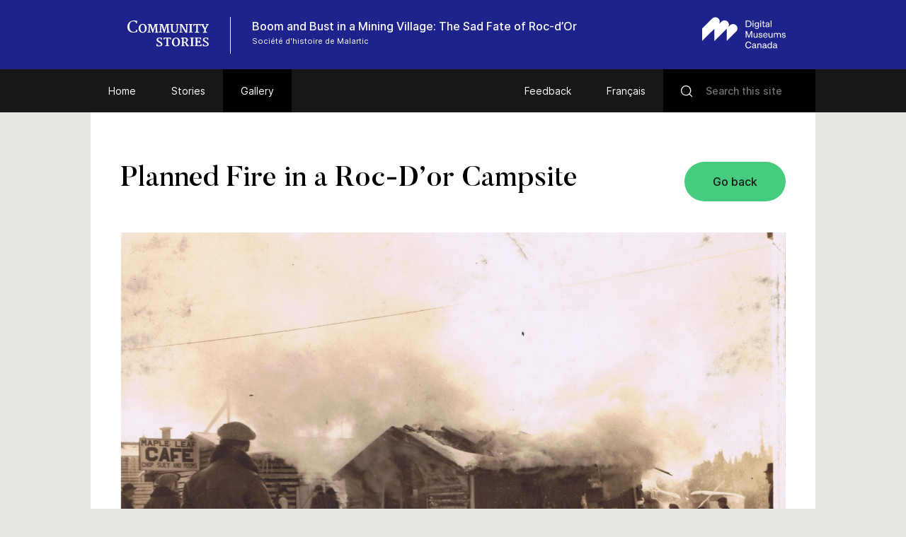

--- FILE ---
content_type: text/html; charset=UTF-8
request_url: https://www.communitystories.ca/v2/village-minier-roc-d-or_mining-village/gallery/incendie-volontaire-dun-campement-de-roc-dor/
body_size: 50614
content:
<!DOCTYPE html>
<html lang="en-US" class="no-js">
<head>
    <meta charset="UTF-8">
    <meta name="viewport" content="width=device-width">
    <link rel="profile" href="http://gmpg.org/xfn/11">
    <link rel="pingback" href="https://www.communitystories.ca/v2/village-minier-roc-d-or_mining-village/xmlrpc.php">

    <link rel="icon" type="image/png" sizes="36x36"  href="https://www.communitystories.ca/v2/village-minier-roc-d-or_mining-village/wp-content/themes/vmc/images/favicons/android-icon-36x36.png">
    <link rel="icon" type="image/png" sizes="48x48"  href="https://www.communitystories.ca/v2/village-minier-roc-d-or_mining-village/wp-content/themes/vmc/images/favicons/android-icon-48x48.png">
    <link rel="icon" type="image/png" sizes="72x72"  href="https://www.communitystories.ca/v2/village-minier-roc-d-or_mining-village/wp-content/themes/vmc/images/favicons/android-icon-72x72.png">
    <link rel="icon" type="image/png" sizes="96x96"  href="https://www.communitystories.ca/v2/village-minier-roc-d-or_mining-village/wp-content/themes/vmc/images/favicons/android-icon-96x96.png">
    <link rel="icon" type="image/png" sizes="144x144"  href="https://www.communitystories.ca/v2/village-minier-roc-d-or_mining-village/wp-content/themes/vmc/images/favicons/android-icon-144x144.png">
    <link rel="icon" type="image/png" sizes="192x192"  href="https://www.communitystories.ca/v2/village-minier-roc-d-or_mining-village/wp-content/themes/vmc/images/favicons/android-icon-192x192.png">
    <link rel="icon" type="image/png" sizes="256x256"  href="https://www.communitystories.ca/v2/village-minier-roc-d-or_mining-village/wp-content/themes/vmc/images/favicons/android-chrome-256x256.png">
    <link rel="apple-touch-icon" sizes="57x57" href="https://www.communitystories.ca/v2/village-minier-roc-d-or_mining-village/wp-content/themes/vmc/images/favicons/apple-icon-57x57.png">
    <link rel="apple-touch-icon" sizes="60x60" href="https://www.communitystories.ca/v2/village-minier-roc-d-or_mining-village/wp-content/themes/vmc/images/favicons/apple-icon-60x60.png">
    <link rel="apple-touch-icon" sizes="72x72" href="https://www.communitystories.ca/v2/village-minier-roc-d-or_mining-village/wp-content/themes/vmc/images/favicons/apple-icon-72x72.png">
    <link rel="apple-touch-icon" sizes="76x76" href="https://www.communitystories.ca/v2/village-minier-roc-d-or_mining-village/wp-content/themes/vmc/images/favicons/apple-icon-76x76.png">
    <link rel="apple-touch-icon" sizes="114x114" href="https://www.communitystories.ca/v2/village-minier-roc-d-or_mining-village/wp-content/themes/vmc/images/favicons/apple-icon-114x114.png">
    <link rel="apple-touch-icon" sizes="120x120" href="https://www.communitystories.ca/v2/village-minier-roc-d-or_mining-village/wp-content/themes/vmc/images/favicons/apple-icon-120x120.png">
    <link rel="apple-touch-icon" sizes="144x144" href="https://www.communitystories.ca/v2/village-minier-roc-d-or_mining-village/wp-content/themes/vmc/images/favicons/apple-icon-144x144.png">
    <link rel="apple-touch-icon" sizes="152x152" href="https://www.communitystories.ca/v2/village-minier-roc-d-or_mining-village/wp-content/themes/vmc/images/favicons/apple-icon-152x152.png">
    <link rel="apple-touch-icon" sizes="180x180" href="https://www.communitystories.ca/v2/village-minier-roc-d-or_mining-village/wp-content/themes/vmc/images/favicons/apple-icon-180x180.png">
    <link rel="icon" type="image/png" sizes="16x16" href="https://www.communitystories.ca/v2/village-minier-roc-d-or_mining-village/wp-content/themes/vmc/images/favicons/favicon-16x16.png">
    <link rel="icon" type="image/png" sizes="32x32" href="https://www.communitystories.ca/v2/village-minier-roc-d-or_mining-village/wp-content/themes/vmc/images/favicons/favicon-32x32.png">
    <link rel="icon" type="image/png" sizes="16x16" href="https://www.communitystories.ca/v2/village-minier-roc-d-or_mining-village/wp-content/themes/vmc/images/favicons/favicon-96x96.png">
    <meta name="msapplication-TileImage" content="https://www.communitystories.ca/v2/village-minier-roc-d-or_mining-village/wp-content/themes/vmc/images/favicons/ms-icon-70x70.png">
    <meta name="msapplication-TileImage" content="https://www.communitystories.ca/v2/village-minier-roc-d-or_mining-village/wp-content/themes/vmc/images/favicons/ms-icon-144x144.png">
    <meta name="msapplication-TileImage" content="https://www.communitystories.ca/v2/village-minier-roc-d-or_mining-village/wp-content/themes/vmc/images/favicons/ms-icon-150x150.png">
    <meta name="msapplication-TileImage" content="https://www.communitystories.ca/v2/village-minier-roc-d-or_mining-village/wp-content/themes/vmc/images/favicons/ms-icon-310x310.png">
    <link rel="manifest" href="https://www.communitystories.ca/v2/village-minier-roc-d-or_mining-village/wp-content/themes/vmc/images/favicons/manifest.json">
    <link rel="shortcut icon" href="https://www.communitystories.ca/v2/village-minier-roc-d-or_mining-village/wp-content/themes/vmc/images/favicons/favicon.ico" type="image/x-icon">
    <link rel="icon" href="https://www.communitystories.ca/v2/village-minier-roc-d-or_mining-village/wp-content/themes/vmc/images/favicons/favicon.ico" type="image/x-icon">

    <!--[if lt IE 9]>
    <script src="https://www.communitystories.ca/v2/village-minier-roc-d-or_mining-village/wp-content/themes/vmc/js/html5.js"></script>
    <![endif]-->
    <script>(function(){document.documentElement.className='js'})();</script>
    <script type="text/javascript">
        document.createElement('video');document.createElement('audio');document.createElement('track');
    </script>
    <noscript>
        <style type="text/css">
            #galerie {display:block !important;}
            #galerie .isotope {float:left !important;}
            #btn-goback {display:none !important;}
        </style>
    </noscript>
    <meta name='robots' content='index, follow, max-image-preview:large, max-snippet:-1, max-video-preview:-1' />
<link rel="alternate" hreflang="en" href="https://www.communitystories.ca/v2/village-minier-roc-d-or_mining-village/gallery/incendie-volontaire-dun-campement-de-roc-dor/" />
<link rel="alternate" hreflang="fr" href="https://www.histoiresdecheznous.ca/v2/village-minier-roc-d-or_mining-village/galerie/incendie-volontaire-dun-campement-de-roc-dor/" />
<link rel="alternate" hreflang="x-default" href="https://www.communitystories.ca/v2/village-minier-roc-d-or_mining-village/gallery/incendie-volontaire-dun-campement-de-roc-dor/" />

	<!-- This site is optimized with the Yoast SEO plugin v21.4 - https://yoast.com/wordpress/plugins/seo/ -->
	<title>Planned Fire in a Roc-D&#039;or Campsite | Boom and Bust in a Mining Village: The Sad Fate of Roc-d’Or</title>
	<link rel="canonical" href="https://www.communitystories.ca/v2/village-minier-roc-d-or_mining-village/gallery/incendie-volontaire-dun-campement-de-roc-dor/" />
	<meta property="og:locale" content="en_US" />
	<meta property="og:type" content="article" />
	<meta property="og:title" content="Planned Fire in a Roc-D&#039;or Campsite | Boom and Bust in a Mining Village: The Sad Fate of Roc-d’Or" />
	<meta property="og:description" content="Usually, bulldozers would destroy buildings that could not be moved to Malartic. Sometimes, obstacles prevented machinery from getting close enough. The building would be burned to the ground. [&hellip;]" />
	<meta property="og:url" content="https://www.communitystories.ca/v2/village-minier-roc-d-or_mining-village/gallery/incendie-volontaire-dun-campement-de-roc-dor/" />
	<meta property="og:site_name" content="Boom and Bust in a Mining Village: The Sad Fate of Roc-d’Or" />
	<meta property="article:modified_time" content="2021-01-08T12:31:44+00:00" />
	<meta property="og:image" content="https://www.communitystories.ca/v2/village-minier-roc-d-or_mining-village/wp-content/uploads/sites/117/2020/01/17.3.-banq-fond-affaire-munic-scaled.jpg" />
	<meta property="og:image:width" content="2560" />
	<meta property="og:image:height" content="1514" />
	<meta property="og:image:type" content="image/jpeg" />
	<meta name="twitter:card" content="summary_large_image" />
	<script type="application/ld+json" class="yoast-schema-graph">{"@context":"https://schema.org","@graph":[{"@type":"WebPage","@id":"https://www.communitystories.ca/v2/village-minier-roc-d-or_mining-village/gallery/incendie-volontaire-dun-campement-de-roc-dor/","url":"https://www.communitystories.ca/v2/village-minier-roc-d-or_mining-village/gallery/incendie-volontaire-dun-campement-de-roc-dor/","name":"Planned Fire in a Roc-D'or Campsite | Boom and Bust in a Mining Village: The Sad Fate of Roc-d’Or","isPartOf":{"@id":"https://www.communitystories.ca/v2/village-minier-roc-d-or_mining-village/#website"},"primaryImageOfPage":{"@id":"https://www.communitystories.ca/v2/village-minier-roc-d-or_mining-village/gallery/incendie-volontaire-dun-campement-de-roc-dor/#primaryimage"},"image":{"@id":"https://www.communitystories.ca/v2/village-minier-roc-d-or_mining-village/gallery/incendie-volontaire-dun-campement-de-roc-dor/#primaryimage"},"thumbnailUrl":"https://www.communitystories.ca/v2/village-minier-roc-d-or_mining-village/wp-content/uploads/sites/117/2020/01/17.3.-banq-fond-affaire-munic-scaled.jpg","datePublished":"2020-10-21T19:16:07+00:00","dateModified":"2021-01-08T12:31:44+00:00","breadcrumb":{"@id":"https://www.communitystories.ca/v2/village-minier-roc-d-or_mining-village/gallery/incendie-volontaire-dun-campement-de-roc-dor/#breadcrumb"},"inLanguage":"en-US","potentialAction":[{"@type":"ReadAction","target":["https://www.communitystories.ca/v2/village-minier-roc-d-or_mining-village/gallery/incendie-volontaire-dun-campement-de-roc-dor/"]}]},{"@type":"ImageObject","inLanguage":"en-US","@id":"https://www.communitystories.ca/v2/village-minier-roc-d-or_mining-village/gallery/incendie-volontaire-dun-campement-de-roc-dor/#primaryimage","url":"https://www.communitystories.ca/v2/village-minier-roc-d-or_mining-village/wp-content/uploads/sites/117/2020/01/17.3.-banq-fond-affaire-munic-scaled.jpg","contentUrl":"https://www.communitystories.ca/v2/village-minier-roc-d-or_mining-village/wp-content/uploads/sites/117/2020/01/17.3.-banq-fond-affaire-munic-scaled.jpg","width":2560,"height":1514,"caption":"Incendie volontaire d'un campement de Roc-d'Or- BAnQ, Fonds ministère des Affaires municipales"},{"@type":"BreadcrumbList","@id":"https://www.communitystories.ca/v2/village-minier-roc-d-or_mining-village/gallery/incendie-volontaire-dun-campement-de-roc-dor/#breadcrumb","itemListElement":[{"@type":"ListItem","position":1,"name":"Home","item":"https://www.communitystories.ca/v2/village-minier-roc-d-or_mining-village/"},{"@type":"ListItem","position":2,"name":"Gallery","item":"https://www.communitystories.ca/v2/village-minier-roc-d-or_mining-village/gallery/"},{"@type":"ListItem","position":3,"name":"Planned Fire in a Roc-D&#8217;or Campsite"}]},{"@type":"WebSite","@id":"https://www.communitystories.ca/v2/village-minier-roc-d-or_mining-village/#website","url":"https://www.communitystories.ca/v2/village-minier-roc-d-or_mining-village/","name":"Boom and Bust in a Mining Village: The Sad Fate of Roc-d’Or","description":"Just another CMCC-VMC Sites site","potentialAction":[{"@type":"SearchAction","target":{"@type":"EntryPoint","urlTemplate":"https://www.communitystories.ca/v2/village-minier-roc-d-or_mining-village/?s={search_term_string}"},"query-input":"required name=search_term_string"}],"inLanguage":"en-US"}]}</script>
	<!-- / Yoast SEO plugin. -->


<link rel='dns-prefetch' href='//ajax.googleapis.com' />
<link rel='dns-prefetch' href='//cdnjs.cloudflare.com' />
		<!-- This site uses the Google Analytics by MonsterInsights plugin v8.20.1 - Using Analytics tracking - https://www.monsterinsights.com/ -->
							<script src="//www.googletagmanager.com/gtag/js?id=G-77S97Z78MG"  data-cfasync="false" data-wpfc-render="false" type="text/javascript" async></script>
			<script data-cfasync="false" data-wpfc-render="false" type="text/javascript">
				var mi_version = '8.20.1';
				var mi_track_user = true;
				var mi_no_track_reason = '';
				
								var disableStrs = [
										'ga-disable-G-77S97Z78MG',
									];

				/* Function to detect opted out users */
				function __gtagTrackerIsOptedOut() {
					for (var index = 0; index < disableStrs.length; index++) {
						if (document.cookie.indexOf(disableStrs[index] + '=true') > -1) {
							return true;
						}
					}

					return false;
				}

				/* Disable tracking if the opt-out cookie exists. */
				if (__gtagTrackerIsOptedOut()) {
					for (var index = 0; index < disableStrs.length; index++) {
						window[disableStrs[index]] = true;
					}
				}

				/* Opt-out function */
				function __gtagTrackerOptout() {
					for (var index = 0; index < disableStrs.length; index++) {
						document.cookie = disableStrs[index] + '=true; expires=Thu, 31 Dec 2099 23:59:59 UTC; path=/';
						window[disableStrs[index]] = true;
					}
				}

				if ('undefined' === typeof gaOptout) {
					function gaOptout() {
						__gtagTrackerOptout();
					}
				}
								window.dataLayer = window.dataLayer || [];

				window.MonsterInsightsDualTracker = {
					helpers: {},
					trackers: {},
				};
				if (mi_track_user) {
					function __gtagDataLayer() {
						dataLayer.push(arguments);
					}

					function __gtagTracker(type, name, parameters) {
						if (!parameters) {
							parameters = {};
						}

						if (parameters.send_to) {
							__gtagDataLayer.apply(null, arguments);
							return;
						}

						if (type === 'event') {
														parameters.send_to = monsterinsights_frontend.v4_id;
							var hookName = name;
							if (typeof parameters['event_category'] !== 'undefined') {
								hookName = parameters['event_category'] + ':' + name;
							}

							if (typeof MonsterInsightsDualTracker.trackers[hookName] !== 'undefined') {
								MonsterInsightsDualTracker.trackers[hookName](parameters);
							} else {
								__gtagDataLayer('event', name, parameters);
							}
							
						} else {
							__gtagDataLayer.apply(null, arguments);
						}
					}

					__gtagTracker('js', new Date());
					__gtagTracker('set', {
						'developer_id.dZGIzZG': true,
											});
										__gtagTracker('config', 'G-77S97Z78MG', {"forceSSL":"true"} );
															window.gtag = __gtagTracker;										(function () {
						/* https://developers.google.com/analytics/devguides/collection/analyticsjs/ */
						/* ga and __gaTracker compatibility shim. */
						var noopfn = function () {
							return null;
						};
						var newtracker = function () {
							return new Tracker();
						};
						var Tracker = function () {
							return null;
						};
						var p = Tracker.prototype;
						p.get = noopfn;
						p.set = noopfn;
						p.send = function () {
							var args = Array.prototype.slice.call(arguments);
							args.unshift('send');
							__gaTracker.apply(null, args);
						};
						var __gaTracker = function () {
							var len = arguments.length;
							if (len === 0) {
								return;
							}
							var f = arguments[len - 1];
							if (typeof f !== 'object' || f === null || typeof f.hitCallback !== 'function') {
								if ('send' === arguments[0]) {
									var hitConverted, hitObject = false, action;
									if ('event' === arguments[1]) {
										if ('undefined' !== typeof arguments[3]) {
											hitObject = {
												'eventAction': arguments[3],
												'eventCategory': arguments[2],
												'eventLabel': arguments[4],
												'value': arguments[5] ? arguments[5] : 1,
											}
										}
									}
									if ('pageview' === arguments[1]) {
										if ('undefined' !== typeof arguments[2]) {
											hitObject = {
												'eventAction': 'page_view',
												'page_path': arguments[2],
											}
										}
									}
									if (typeof arguments[2] === 'object') {
										hitObject = arguments[2];
									}
									if (typeof arguments[5] === 'object') {
										Object.assign(hitObject, arguments[5]);
									}
									if ('undefined' !== typeof arguments[1].hitType) {
										hitObject = arguments[1];
										if ('pageview' === hitObject.hitType) {
											hitObject.eventAction = 'page_view';
										}
									}
									if (hitObject) {
										action = 'timing' === arguments[1].hitType ? 'timing_complete' : hitObject.eventAction;
										hitConverted = mapArgs(hitObject);
										__gtagTracker('event', action, hitConverted);
									}
								}
								return;
							}

							function mapArgs(args) {
								var arg, hit = {};
								var gaMap = {
									'eventCategory': 'event_category',
									'eventAction': 'event_action',
									'eventLabel': 'event_label',
									'eventValue': 'event_value',
									'nonInteraction': 'non_interaction',
									'timingCategory': 'event_category',
									'timingVar': 'name',
									'timingValue': 'value',
									'timingLabel': 'event_label',
									'page': 'page_path',
									'location': 'page_location',
									'title': 'page_title',
								};
								for (arg in args) {
																		if (!(!args.hasOwnProperty(arg) || !gaMap.hasOwnProperty(arg))) {
										hit[gaMap[arg]] = args[arg];
									} else {
										hit[arg] = args[arg];
									}
								}
								return hit;
							}

							try {
								f.hitCallback();
							} catch (ex) {
							}
						};
						__gaTracker.create = newtracker;
						__gaTracker.getByName = newtracker;
						__gaTracker.getAll = function () {
							return [];
						};
						__gaTracker.remove = noopfn;
						__gaTracker.loaded = true;
						window['__gaTracker'] = __gaTracker;
					})();
									} else {
										console.log("");
					(function () {
						function __gtagTracker() {
							return null;
						}

						window['__gtagTracker'] = __gtagTracker;
						window['gtag'] = __gtagTracker;
					})();
									}
			</script>
				<!-- / Google Analytics by MonsterInsights -->
		<script type="text/javascript">
/* <![CDATA[ */
window._wpemojiSettings = {"baseUrl":"https:\/\/s.w.org\/images\/core\/emoji\/15.0.3\/72x72\/","ext":".png","svgUrl":"https:\/\/s.w.org\/images\/core\/emoji\/15.0.3\/svg\/","svgExt":".svg","source":{"concatemoji":"https:\/\/www.communitystories.ca\/v2\/village-minier-roc-d-or_mining-village\/wp-includes\/js\/wp-emoji-release.min.js?ver=6.5.5"}};
/*! This file is auto-generated */
!function(i,n){var o,s,e;function c(e){try{var t={supportTests:e,timestamp:(new Date).valueOf()};sessionStorage.setItem(o,JSON.stringify(t))}catch(e){}}function p(e,t,n){e.clearRect(0,0,e.canvas.width,e.canvas.height),e.fillText(t,0,0);var t=new Uint32Array(e.getImageData(0,0,e.canvas.width,e.canvas.height).data),r=(e.clearRect(0,0,e.canvas.width,e.canvas.height),e.fillText(n,0,0),new Uint32Array(e.getImageData(0,0,e.canvas.width,e.canvas.height).data));return t.every(function(e,t){return e===r[t]})}function u(e,t,n){switch(t){case"flag":return n(e,"\ud83c\udff3\ufe0f\u200d\u26a7\ufe0f","\ud83c\udff3\ufe0f\u200b\u26a7\ufe0f")?!1:!n(e,"\ud83c\uddfa\ud83c\uddf3","\ud83c\uddfa\u200b\ud83c\uddf3")&&!n(e,"\ud83c\udff4\udb40\udc67\udb40\udc62\udb40\udc65\udb40\udc6e\udb40\udc67\udb40\udc7f","\ud83c\udff4\u200b\udb40\udc67\u200b\udb40\udc62\u200b\udb40\udc65\u200b\udb40\udc6e\u200b\udb40\udc67\u200b\udb40\udc7f");case"emoji":return!n(e,"\ud83d\udc26\u200d\u2b1b","\ud83d\udc26\u200b\u2b1b")}return!1}function f(e,t,n){var r="undefined"!=typeof WorkerGlobalScope&&self instanceof WorkerGlobalScope?new OffscreenCanvas(300,150):i.createElement("canvas"),a=r.getContext("2d",{willReadFrequently:!0}),o=(a.textBaseline="top",a.font="600 32px Arial",{});return e.forEach(function(e){o[e]=t(a,e,n)}),o}function t(e){var t=i.createElement("script");t.src=e,t.defer=!0,i.head.appendChild(t)}"undefined"!=typeof Promise&&(o="wpEmojiSettingsSupports",s=["flag","emoji"],n.supports={everything:!0,everythingExceptFlag:!0},e=new Promise(function(e){i.addEventListener("DOMContentLoaded",e,{once:!0})}),new Promise(function(t){var n=function(){try{var e=JSON.parse(sessionStorage.getItem(o));if("object"==typeof e&&"number"==typeof e.timestamp&&(new Date).valueOf()<e.timestamp+604800&&"object"==typeof e.supportTests)return e.supportTests}catch(e){}return null}();if(!n){if("undefined"!=typeof Worker&&"undefined"!=typeof OffscreenCanvas&&"undefined"!=typeof URL&&URL.createObjectURL&&"undefined"!=typeof Blob)try{var e="postMessage("+f.toString()+"("+[JSON.stringify(s),u.toString(),p.toString()].join(",")+"));",r=new Blob([e],{type:"text/javascript"}),a=new Worker(URL.createObjectURL(r),{name:"wpTestEmojiSupports"});return void(a.onmessage=function(e){c(n=e.data),a.terminate(),t(n)})}catch(e){}c(n=f(s,u,p))}t(n)}).then(function(e){for(var t in e)n.supports[t]=e[t],n.supports.everything=n.supports.everything&&n.supports[t],"flag"!==t&&(n.supports.everythingExceptFlag=n.supports.everythingExceptFlag&&n.supports[t]);n.supports.everythingExceptFlag=n.supports.everythingExceptFlag&&!n.supports.flag,n.DOMReady=!1,n.readyCallback=function(){n.DOMReady=!0}}).then(function(){return e}).then(function(){var e;n.supports.everything||(n.readyCallback(),(e=n.source||{}).concatemoji?t(e.concatemoji):e.wpemoji&&e.twemoji&&(t(e.twemoji),t(e.wpemoji)))}))}((window,document),window._wpemojiSettings);
/* ]]> */
</script>
<style id='wp-emoji-styles-inline-css' type='text/css'>

	img.wp-smiley, img.emoji {
		display: inline !important;
		border: none !important;
		box-shadow: none !important;
		height: 1em !important;
		width: 1em !important;
		margin: 0 0.07em !important;
		vertical-align: -0.1em !important;
		background: none !important;
		padding: 0 !important;
	}
</style>
<link rel='stylesheet' id='wp-block-library-css' href='https://www.communitystories.ca/v2/village-minier-roc-d-or_mining-village/wp-includes/css/dist/block-library/style.min.css?ver=6.5.5' type='text/css' media='all' />
<style id='classic-theme-styles-inline-css' type='text/css'>
/*! This file is auto-generated */
.wp-block-button__link{color:#fff;background-color:#32373c;border-radius:9999px;box-shadow:none;text-decoration:none;padding:calc(.667em + 2px) calc(1.333em + 2px);font-size:1.125em}.wp-block-file__button{background:#32373c;color:#fff;text-decoration:none}
</style>
<style id='global-styles-inline-css' type='text/css'>
body{--wp--preset--color--black: #000000;--wp--preset--color--cyan-bluish-gray: #abb8c3;--wp--preset--color--white: #ffffff;--wp--preset--color--pale-pink: #f78da7;--wp--preset--color--vivid-red: #cf2e2e;--wp--preset--color--luminous-vivid-orange: #ff6900;--wp--preset--color--luminous-vivid-amber: #fcb900;--wp--preset--color--light-green-cyan: #7bdcb5;--wp--preset--color--vivid-green-cyan: #00d084;--wp--preset--color--pale-cyan-blue: #8ed1fc;--wp--preset--color--vivid-cyan-blue: #0693e3;--wp--preset--color--vivid-purple: #9b51e0;--wp--preset--gradient--vivid-cyan-blue-to-vivid-purple: linear-gradient(135deg,rgba(6,147,227,1) 0%,rgb(155,81,224) 100%);--wp--preset--gradient--light-green-cyan-to-vivid-green-cyan: linear-gradient(135deg,rgb(122,220,180) 0%,rgb(0,208,130) 100%);--wp--preset--gradient--luminous-vivid-amber-to-luminous-vivid-orange: linear-gradient(135deg,rgba(252,185,0,1) 0%,rgba(255,105,0,1) 100%);--wp--preset--gradient--luminous-vivid-orange-to-vivid-red: linear-gradient(135deg,rgba(255,105,0,1) 0%,rgb(207,46,46) 100%);--wp--preset--gradient--very-light-gray-to-cyan-bluish-gray: linear-gradient(135deg,rgb(238,238,238) 0%,rgb(169,184,195) 100%);--wp--preset--gradient--cool-to-warm-spectrum: linear-gradient(135deg,rgb(74,234,220) 0%,rgb(151,120,209) 20%,rgb(207,42,186) 40%,rgb(238,44,130) 60%,rgb(251,105,98) 80%,rgb(254,248,76) 100%);--wp--preset--gradient--blush-light-purple: linear-gradient(135deg,rgb(255,206,236) 0%,rgb(152,150,240) 100%);--wp--preset--gradient--blush-bordeaux: linear-gradient(135deg,rgb(254,205,165) 0%,rgb(254,45,45) 50%,rgb(107,0,62) 100%);--wp--preset--gradient--luminous-dusk: linear-gradient(135deg,rgb(255,203,112) 0%,rgb(199,81,192) 50%,rgb(65,88,208) 100%);--wp--preset--gradient--pale-ocean: linear-gradient(135deg,rgb(255,245,203) 0%,rgb(182,227,212) 50%,rgb(51,167,181) 100%);--wp--preset--gradient--electric-grass: linear-gradient(135deg,rgb(202,248,128) 0%,rgb(113,206,126) 100%);--wp--preset--gradient--midnight: linear-gradient(135deg,rgb(2,3,129) 0%,rgb(40,116,252) 100%);--wp--preset--font-size--small: 13px;--wp--preset--font-size--medium: 20px;--wp--preset--font-size--large: 36px;--wp--preset--font-size--x-large: 42px;--wp--preset--spacing--20: 0.44rem;--wp--preset--spacing--30: 0.67rem;--wp--preset--spacing--40: 1rem;--wp--preset--spacing--50: 1.5rem;--wp--preset--spacing--60: 2.25rem;--wp--preset--spacing--70: 3.38rem;--wp--preset--spacing--80: 5.06rem;--wp--preset--shadow--natural: 6px 6px 9px rgba(0, 0, 0, 0.2);--wp--preset--shadow--deep: 12px 12px 50px rgba(0, 0, 0, 0.4);--wp--preset--shadow--sharp: 6px 6px 0px rgba(0, 0, 0, 0.2);--wp--preset--shadow--outlined: 6px 6px 0px -3px rgba(255, 255, 255, 1), 6px 6px rgba(0, 0, 0, 1);--wp--preset--shadow--crisp: 6px 6px 0px rgba(0, 0, 0, 1);}:where(.is-layout-flex){gap: 0.5em;}:where(.is-layout-grid){gap: 0.5em;}body .is-layout-flex{display: flex;}body .is-layout-flex{flex-wrap: wrap;align-items: center;}body .is-layout-flex > *{margin: 0;}body .is-layout-grid{display: grid;}body .is-layout-grid > *{margin: 0;}:where(.wp-block-columns.is-layout-flex){gap: 2em;}:where(.wp-block-columns.is-layout-grid){gap: 2em;}:where(.wp-block-post-template.is-layout-flex){gap: 1.25em;}:where(.wp-block-post-template.is-layout-grid){gap: 1.25em;}.has-black-color{color: var(--wp--preset--color--black) !important;}.has-cyan-bluish-gray-color{color: var(--wp--preset--color--cyan-bluish-gray) !important;}.has-white-color{color: var(--wp--preset--color--white) !important;}.has-pale-pink-color{color: var(--wp--preset--color--pale-pink) !important;}.has-vivid-red-color{color: var(--wp--preset--color--vivid-red) !important;}.has-luminous-vivid-orange-color{color: var(--wp--preset--color--luminous-vivid-orange) !important;}.has-luminous-vivid-amber-color{color: var(--wp--preset--color--luminous-vivid-amber) !important;}.has-light-green-cyan-color{color: var(--wp--preset--color--light-green-cyan) !important;}.has-vivid-green-cyan-color{color: var(--wp--preset--color--vivid-green-cyan) !important;}.has-pale-cyan-blue-color{color: var(--wp--preset--color--pale-cyan-blue) !important;}.has-vivid-cyan-blue-color{color: var(--wp--preset--color--vivid-cyan-blue) !important;}.has-vivid-purple-color{color: var(--wp--preset--color--vivid-purple) !important;}.has-black-background-color{background-color: var(--wp--preset--color--black) !important;}.has-cyan-bluish-gray-background-color{background-color: var(--wp--preset--color--cyan-bluish-gray) !important;}.has-white-background-color{background-color: var(--wp--preset--color--white) !important;}.has-pale-pink-background-color{background-color: var(--wp--preset--color--pale-pink) !important;}.has-vivid-red-background-color{background-color: var(--wp--preset--color--vivid-red) !important;}.has-luminous-vivid-orange-background-color{background-color: var(--wp--preset--color--luminous-vivid-orange) !important;}.has-luminous-vivid-amber-background-color{background-color: var(--wp--preset--color--luminous-vivid-amber) !important;}.has-light-green-cyan-background-color{background-color: var(--wp--preset--color--light-green-cyan) !important;}.has-vivid-green-cyan-background-color{background-color: var(--wp--preset--color--vivid-green-cyan) !important;}.has-pale-cyan-blue-background-color{background-color: var(--wp--preset--color--pale-cyan-blue) !important;}.has-vivid-cyan-blue-background-color{background-color: var(--wp--preset--color--vivid-cyan-blue) !important;}.has-vivid-purple-background-color{background-color: var(--wp--preset--color--vivid-purple) !important;}.has-black-border-color{border-color: var(--wp--preset--color--black) !important;}.has-cyan-bluish-gray-border-color{border-color: var(--wp--preset--color--cyan-bluish-gray) !important;}.has-white-border-color{border-color: var(--wp--preset--color--white) !important;}.has-pale-pink-border-color{border-color: var(--wp--preset--color--pale-pink) !important;}.has-vivid-red-border-color{border-color: var(--wp--preset--color--vivid-red) !important;}.has-luminous-vivid-orange-border-color{border-color: var(--wp--preset--color--luminous-vivid-orange) !important;}.has-luminous-vivid-amber-border-color{border-color: var(--wp--preset--color--luminous-vivid-amber) !important;}.has-light-green-cyan-border-color{border-color: var(--wp--preset--color--light-green-cyan) !important;}.has-vivid-green-cyan-border-color{border-color: var(--wp--preset--color--vivid-green-cyan) !important;}.has-pale-cyan-blue-border-color{border-color: var(--wp--preset--color--pale-cyan-blue) !important;}.has-vivid-cyan-blue-border-color{border-color: var(--wp--preset--color--vivid-cyan-blue) !important;}.has-vivid-purple-border-color{border-color: var(--wp--preset--color--vivid-purple) !important;}.has-vivid-cyan-blue-to-vivid-purple-gradient-background{background: var(--wp--preset--gradient--vivid-cyan-blue-to-vivid-purple) !important;}.has-light-green-cyan-to-vivid-green-cyan-gradient-background{background: var(--wp--preset--gradient--light-green-cyan-to-vivid-green-cyan) !important;}.has-luminous-vivid-amber-to-luminous-vivid-orange-gradient-background{background: var(--wp--preset--gradient--luminous-vivid-amber-to-luminous-vivid-orange) !important;}.has-luminous-vivid-orange-to-vivid-red-gradient-background{background: var(--wp--preset--gradient--luminous-vivid-orange-to-vivid-red) !important;}.has-very-light-gray-to-cyan-bluish-gray-gradient-background{background: var(--wp--preset--gradient--very-light-gray-to-cyan-bluish-gray) !important;}.has-cool-to-warm-spectrum-gradient-background{background: var(--wp--preset--gradient--cool-to-warm-spectrum) !important;}.has-blush-light-purple-gradient-background{background: var(--wp--preset--gradient--blush-light-purple) !important;}.has-blush-bordeaux-gradient-background{background: var(--wp--preset--gradient--blush-bordeaux) !important;}.has-luminous-dusk-gradient-background{background: var(--wp--preset--gradient--luminous-dusk) !important;}.has-pale-ocean-gradient-background{background: var(--wp--preset--gradient--pale-ocean) !important;}.has-electric-grass-gradient-background{background: var(--wp--preset--gradient--electric-grass) !important;}.has-midnight-gradient-background{background: var(--wp--preset--gradient--midnight) !important;}.has-small-font-size{font-size: var(--wp--preset--font-size--small) !important;}.has-medium-font-size{font-size: var(--wp--preset--font-size--medium) !important;}.has-large-font-size{font-size: var(--wp--preset--font-size--large) !important;}.has-x-large-font-size{font-size: var(--wp--preset--font-size--x-large) !important;}
.wp-block-navigation a:where(:not(.wp-element-button)){color: inherit;}
:where(.wp-block-post-template.is-layout-flex){gap: 1.25em;}:where(.wp-block-post-template.is-layout-grid){gap: 1.25em;}
:where(.wp-block-columns.is-layout-flex){gap: 2em;}:where(.wp-block-columns.is-layout-grid){gap: 2em;}
.wp-block-pullquote{font-size: 1.5em;line-height: 1.6;}
</style>
<link rel='stylesheet' id='vmc-style-css' href='https://www.communitystories.ca/v2/village-minier-roc-d-or_mining-village/wp-content/themes/vmc/style.css?ver=1.0.0' type='text/css' media='all' />
<link rel='stylesheet' id='vmc-print-css-css' href='https://www.communitystories.ca/v2/village-minier-roc-d-or_mining-village/wp-content/themes/vmc/style-print.css?ver=1.0.0' type='text/css' media='print' />
<link rel='stylesheet' id='vmc-fontawesome-css' href='https://cdnjs.cloudflare.com/ajax/libs/font-awesome/5.13.0/css/all.min.css?ver=6.5.5' type='text/css' media='all' />
<link rel='stylesheet' id='mediaelement-css' href='https://www.communitystories.ca/v2/village-minier-roc-d-or_mining-village/wp-includes/js/mediaelement/mediaelementplayer-legacy.min.css?ver=4.2.17' type='text/css' media='all' />
<link rel='stylesheet' id='wp-mediaelement-css' href='https://www.communitystories.ca/v2/village-minier-roc-d-or_mining-village/wp-includes/js/mediaelement/wp-mediaelement.min.css?ver=6.5.5' type='text/css' media='all' />
<script type="text/javascript" src="https://www.communitystories.ca/v2/village-minier-roc-d-or_mining-village/wp-content/plugins/google-analytics-for-wordpress/assets/js/frontend-gtag.min.js?ver=8.20.1" id="monsterinsights-frontend-script-js"></script>
<script data-cfasync="false" data-wpfc-render="false" type="text/javascript" id='monsterinsights-frontend-script-js-extra'>/* <![CDATA[ */
var monsterinsights_frontend = {"js_events_tracking":"true","download_extensions":"doc,pdf,ppt,zip,xls,docx,pptx,xlsx","inbound_paths":"[]","home_url":"https:\/\/www.communitystories.ca\/v2\/village-minier-roc-d-or_mining-village","hash_tracking":"false","v4_id":"G-77S97Z78MG"};/* ]]> */
</script>
<script type="text/javascript" src="https://www.communitystories.ca/v2/village-minier-roc-d-or_mining-village/wp-content/mu-plugins/tp1-project/js/modernizr.js?ver=2.6.2" id="modernizr-js"></script>
<script type="text/javascript" src="https://ajax.googleapis.com/ajax/libs/jquery/2.0.2/jquery.min.js?ver=2.0.2" id="jquery-js"></script>
<script type="text/javascript" id="project-script-js-extra">
/* <![CDATA[ */
var project_script = {"home_url":"https:\/\/www.communitystories.ca\/v2\/village-minier-roc-d-or_mining-village"};
/* ]]> */
</script>
<script type="text/javascript" src="https://www.communitystories.ca/v2/village-minier-roc-d-or_mining-village/wp-content/mu-plugins/tp1-project/js/script.js?ver=6.5.5" id="project-script-js"></script>
<script type="text/javascript" src="https://www.communitystories.ca/v2/village-minier-roc-d-or_mining-village/wp-content/themes/vmc/js/isotope.pkgd.min.js?ver=1" id="vmc-isotope-js"></script>
<script type="text/javascript" src="https://www.communitystories.ca/v2/village-minier-roc-d-or_mining-village/wp-content/themes/vmc/js/imagesloaded.pkgd.min.js?ver=1" id="vmc-imagesloaded-js"></script>
<script type="text/javascript" id="wpml-xdomain-data-js-extra">
/* <![CDATA[ */
var wpml_xdomain_data = {"css_selector":"wpml-ls-item","ajax_url":"https:\/\/www.communitystories.ca\/v2\/village-minier-roc-d-or_mining-village\/wp-admin\/admin-ajax.php","current_lang":"en","_nonce":"cf3a1ed999"};
/* ]]> */
</script>
<script type="text/javascript" src="https://www.communitystories.ca/v2/village-minier-roc-d-or_mining-village/wp-content/plugins/sitepress-multilingual-cms/res/js/xdomain-data.js?ver=4.6.6" id="wpml-xdomain-data-js"></script>
<link rel="https://api.w.org/" href="https://www.communitystories.ca/v2/village-minier-roc-d-or_mining-village/wp-json/" /><link rel="EditURI" type="application/rsd+xml" title="RSD" href="https://www.communitystories.ca/v2/village-minier-roc-d-or_mining-village/xmlrpc.php?rsd" />
<link rel='shortlink' href='https://www.communitystories.ca/v2/village-minier-roc-d-or_mining-village/?p=449' />
<link rel="alternate" type="application/json+oembed" href="https://www.communitystories.ca/v2/village-minier-roc-d-or_mining-village/wp-json/oembed/1.0/embed?url=https%3A%2F%2Fwww.communitystories.ca%2Fv2%2Fvillage-minier-roc-d-or_mining-village%2Fgallery%2Fincendie-volontaire-dun-campement-de-roc-dor%2F" />
<link rel="alternate" type="text/xml+oembed" href="https://www.communitystories.ca/v2/village-minier-roc-d-or_mining-village/wp-json/oembed/1.0/embed?url=https%3A%2F%2Fwww.communitystories.ca%2Fv2%2Fvillage-minier-roc-d-or_mining-village%2Fgallery%2Fincendie-volontaire-dun-campement-de-roc-dor%2F&#038;format=xml" />
<meta name="generator" content="WPML ver:4.6.6 stt:1,4;" />
        <style type="text/css" media="all">
            #wpadminbar>#wp-toolbar>#wp-admin-bar-root-default>#wp-admin-bar-wp-logo .ab-icon {
                background: url(https://www.communitystories.ca/v2/village-minier-roc-d-or_mining-village/wp-content/themes/vmc/images/favicon.png) center center no-repeat !important;
                background-size: 20px 20px !important;
                width: 25px !important;
            }
            #wp-admin-bar-wp-logo>.ab-item span.ab-icon:before {content: '' !important}
        </style>
    </head>
<body class="gallery-template-default single single-gallery postid-449">
<div id="skip-content"><a href="#main-ct">Skip to main content</a></div>
<div id="page">

    <input type="checkbox" id="menu-cbx">
    <label id="menu-toggle" for="menu-cbx"><span></span></label>

    <header id="site-header">
        <div class="container clearfix">
                        <div class="header-logos">
                <a id="site-logo" href="/" title="Community Stories">
                  <img alt="Community Stories" src="https://www.communitystories.ca/v2/village-minier-roc-d-or_mining-village/wp-content/themes/vmc/images/logocm_en.svg">
                </a>
                                <a id="vmc-logo-header" class="hide480" href="https://www.digitalmuseums.ca" title="Digital Museums Canada" target="_blank">
                  <img src="https://www.communitystories.ca/v2/village-minier-roc-d-or_mining-village/wp-content/themes/vmc/images/logoen.svg" alt="Digital Museums Canada">
                </a>
            </div>
            <p class="site-description">
                <span class="hide480">Boom and Bust in a Mining Village: The Sad Fate of Roc-d’Or</span>
                <span class="show480">Boom and Bust in a Mining Village: The Sad Fate of Roc-d’Or</span>
                                   <span class="nobold">Société d&#039;histoire de Malartic</span>
                            </p>
        </div>
    </header>

    <nav>
        <div class="container">
                                    <ul>
                <li><a href="https://www.communitystories.ca/v2/village-minier-roc-d-or_mining-village" >Home</a> </li>
                <li class="hide480">
                    <a href="https://www.communitystories.ca/v2/village-minier-roc-d-or_mining-village/story/colonisation-of-the-abitibi-temiscamingue-region/" >Stories</a>
                </li>
                <li class="show480">
                    <a class="trigger">Story</a>
                    <ul>
                        <li><a href="https://www.communitystories.ca/v2/village-minier-roc-d-or_mining-village/story/colonisation-of-the-abitibi-temiscamingue-region/">Settlement of the Abitibi-Témiscamingue Region</a></li><li><a href="https://www.communitystories.ca/v2/village-minier-roc-d-or_mining-village/story/mining-towns-take-hold-in-abitibi/">Mining Towns Take Hold in Abitibi</a></li><li><a href="https://www.communitystories.ca/v2/village-minier-roc-d-or_mining-village/story/fourniere-township-gold-resources-are-discovered/">The Discovery of Gold in the Township of Fournière</a></li><li><a href="https://www.communitystories.ca/v2/village-minier-roc-d-or_mining-village/story/mining-company-villages/">Mining Company Villages</a></li><li><a href="https://www.communitystories.ca/v2/village-minier-roc-d-or_mining-village/story/roc-d-or-squatter-village/">Roc-d&#8217;Or, The Squatter Village</a></li><li><a href="https://www.communitystories.ca/v2/village-minier-roc-d-or_mining-village/story/malartic-township-squatters/">Malartic Township Squatters</a></li><li><a href="https://www.communitystories.ca/v2/village-minier-roc-d-or_mining-village/story/a-cosmopolitan-village/">A Cosmopolitan Village</a></li><li><a href="https://www.communitystories.ca/v2/village-minier-roc-d-or_mining-village/story/a-trading-village/">A Commercial Village</a></li><li><a href="https://www.communitystories.ca/v2/village-minier-roc-d-or_mining-village/story/putainville/">Putainville</a></li><li><a href="https://www.communitystories.ca/v2/village-minier-roc-d-or_mining-village/story/a-will-to-incorporate-meets-with-systematic-refusal/">A Will to Incorporate Meets with Systematic Refusal</a></li><li><a href="https://www.communitystories.ca/v2/village-minier-roc-d-or_mining-village/story/inquiry-into-roc-d-or-squatter-village/">Inquiry Into Roc-d&#8217;Or Squatter Village</a></li><li><a href="https://www.communitystories.ca/v2/village-minier-roc-d-or_mining-village/story/vice-and-the-responsibility-of-the-parish-priest/">Vice and the Responsibility of the Parish Priest</a></li><li><a href="https://www.communitystories.ca/v2/village-minier-roc-d-or_mining-village/story/poverty-and-unsanitary-conditions/">Poverty and Unsanitary Conditions</a></li><li><a href="https://www.communitystories.ca/v2/village-minier-roc-d-or_mining-village/story/an-unwelcome-neighbour/">An Unwelcome Neighbour</a></li><li><a href="https://www.communitystories.ca/v2/village-minier-roc-d-or_mining-village/story/a-dangerous-precedent/">A Dangerous Precedent</a></li><li><a href="https://www.communitystories.ca/v2/village-minier-roc-d-or_mining-village/story/the-end-of-roc-d-or/">The End of Roc-d&#8217;Or</a></li><li><a href="https://www.communitystories.ca/v2/village-minier-roc-d-or_mining-village/story/conclusion/">Conclusion</a></li><li><a href="https://www.communitystories.ca/v2/village-minier-roc-d-or_mining-village/story/credits-and-acknowledgments/">Credits and Acknowledgements</a></li>                    </ul>
                </li>
                <li><a href="https://www.communitystories.ca/v2/village-minier-roc-d-or_mining-village/gallery/" class="active">Gallery</a></li>


            </ul>

            <div class="lang-search">
                <ul>
                    <li><a href="https://www.communitystories.ca/v2/village-minier-roc-d-or_mining-village/feedback/" >Feedback</a></li>
                </ul>

                <div id="lang_sel_list" class="lang_sel_list_vertical"><ul><li class="icl-fr"><a href="https://www.histoiresdecheznous.ca/v2/village-minier-roc-d-or_mining-village/galerie/incendie-volontaire-dun-campement-de-roc-dor/"> Français</a></li></ul></div>                <div id="search">
                    <form role="search" method="get" id="searchform" action="https://www.communitystories.ca/v2/village-minier-roc-d-or_mining-village/" >
	    <div>
	        <label for="s" id="lb-search">Search this site</label>
	    	<input placeholder="Search this site" type="text" value="" name="s" id="s" />
	    	<input type="submit" id="searchsubmit" value="" />
	    	<input type="hidden" name="lang" value="en"/>
	    </div>
	    </form>                </div>
            </div>
            <a id="vmc-logo-menu" class="show480" href="http://www.virtualmuseum.ca/" target="_blank"><img src="https://www.communitystories.ca/v2/village-minier-roc-d-or_mining-village/wp-content/themes/vmc/images/logoen.svg" alt="Virtual Museum of Canada"></a>
        </div>
    </nav>

    <div id="main-ct" class="container clearfix main ">
<div id="content" class="full gallery-single clearfix">
            <header class="clearfix">
            <a href="" class="button" id="btn-goback" title="Go back" onclick="history.go(-1); return false;" ><span>Go back</span></a>
            <h1>Planned Fire in a Roc-D&#8217;or Campsite</h1>
        </header>
        <div class="asset">
            <img width="2560" height="1514" src="https://www.communitystories.ca/v2/village-minier-roc-d-or_mining-village/wp-content/uploads/sites/117/2020/01/17.3.-banq-fond-affaire-munic-scaled.jpg" class="attachment-full size-full wp-post-image" alt="Sepia photograph of a log cabin set on fire. A large cloud of smoke fills the upper half of the photograph. A dozen curious onlookers attend the scene. On the left is a sign, &quot;Maple Leaf CAFE Chop Suey and Rooms&quot;." decoding="async" fetchpriority="high" srcset="https://www.communitystories.ca/v2/village-minier-roc-d-or_mining-village/wp-content/uploads/sites/117/2020/01/17.3.-banq-fond-affaire-munic-scaled.jpg 2560w, https://www.communitystories.ca/v2/village-minier-roc-d-or_mining-village/wp-content/uploads/sites/117/2020/01/17.3.-banq-fond-affaire-munic-300x177.jpg 300w, https://www.communitystories.ca/v2/village-minier-roc-d-or_mining-village/wp-content/uploads/sites/117/2020/01/17.3.-banq-fond-affaire-munic-1024x606.jpg 1024w, https://www.communitystories.ca/v2/village-minier-roc-d-or_mining-village/wp-content/uploads/sites/117/2020/01/17.3.-banq-fond-affaire-munic-768x454.jpg 768w, https://www.communitystories.ca/v2/village-minier-roc-d-or_mining-village/wp-content/uploads/sites/117/2020/01/17.3.-banq-fond-affaire-munic-1536x908.jpg 1536w, https://www.communitystories.ca/v2/village-minier-roc-d-or_mining-village/wp-content/uploads/sites/117/2020/01/17.3.-banq-fond-affaire-munic-2048x1211.jpg 2048w, https://www.communitystories.ca/v2/village-minier-roc-d-or_mining-village/wp-content/uploads/sites/117/2020/01/17.3.-banq-fond-affaire-munic-220x130.jpg 220w, https://www.communitystories.ca/v2/village-minier-roc-d-or_mining-village/wp-content/uploads/sites/117/2020/01/17.3.-banq-fond-affaire-munic-280x166.jpg 280w, https://www.communitystories.ca/v2/village-minier-roc-d-or_mining-village/wp-content/uploads/sites/117/2020/01/17.3.-banq-fond-affaire-munic-620x367.jpg 620w" sizes="(max-width: 2560px) 100vw, 2560px" />
            <!-- bring in the credit -->
            <br />
            <div class="cm-info dash"> 
            <p>Date : Unknown</p>
<p>Credits : BAnQ Québec, ministère des Affaires municipales fonds</p>
            </div> 

            <!-- displays content of the post -->
            <div class="gallery-content">
	            <p>Usually, bulldozers would destroy buildings that could not be moved to Malartic. Sometimes, obstacles prevented machinery from getting close enough. The building would be burned to the ground.</p>
<p>&nbsp;</p>
	        </div>
        </div>
        <!-- remove the aside bar, this used to have the post credits and transcript
        <aside>
        </aside>
        -->

    </div>
</div> <!-- /Container -->

<footer class="no-load">
    <div class="container">
        <ul>
            <li><a href="https://www.digitalmuseums.ca/legal/">Terms and Conditions</a> </li>
            <li><a href="https://www.digitalmuseums.ca/contact-us/">Contact Us</a></li>
            <li><a href="/">Community Stories</a></li>
            <li><a href="https://www.digitalmuseums.ca">Digital Museums Canada</a></li>
        </ul>
        <span id="copyright">&copy; 2021. All rights reserved</span>
        <object class="logo-canada" data="https://media1.nfb.ca/medias/nfb_tube_static/medias/images/canada.svg" type="image/svg+xml" width="101" height="24">
            <a href="http://www.canada.ca" title="Canada"><img src="https://media1.nfb.ca/medias/nfb_tube_static/medias/images/canada.svg" class="ie-png onfb-corpo-logo" alt="Canada" width="121" height="24"></a>
        </object>
    </div>
</footer>

</div>

<script type="text/javascript" src="https://www.communitystories.ca/v2/village-minier-roc-d-or_mining-village/wp-content/themes/vmc/js/placeholders.min.js?ver=1.0.0" id="vmc-placeholder-js"></script>
<script type="text/javascript" src="https://www.communitystories.ca/v2/village-minier-roc-d-or_mining-village/wp-content/themes/vmc/js/script.js?ver=1.0.0" id="vmc-script-js"></script>
<script type="text/javascript" id="mediaelement-core-js-before">
/* <![CDATA[ */
var mejsL10n = {"language":"en","strings":{"mejs.download-file":"Download File","mejs.install-flash":"You are using a browser that does not have Flash player enabled or installed. Please turn on your Flash player plugin or download the latest version from https:\/\/get.adobe.com\/flashplayer\/","mejs.fullscreen":"Fullscreen","mejs.play":"Play","mejs.pause":"Pause","mejs.time-slider":"Time Slider","mejs.time-help-text":"Use Left\/Right Arrow keys to advance one second, Up\/Down arrows to advance ten seconds.","mejs.live-broadcast":"Live Broadcast","mejs.volume-help-text":"Use Up\/Down Arrow keys to increase or decrease volume.","mejs.unmute":"Unmute","mejs.mute":"Mute","mejs.volume-slider":"Volume Slider","mejs.video-player":"Video Player","mejs.audio-player":"Audio Player","mejs.captions-subtitles":"Captions\/Subtitles","mejs.captions-chapters":"Chapters","mejs.none":"None","mejs.afrikaans":"Afrikaans","mejs.albanian":"Albanian","mejs.arabic":"Arabic","mejs.belarusian":"Belarusian","mejs.bulgarian":"Bulgarian","mejs.catalan":"Catalan","mejs.chinese":"Chinese","mejs.chinese-simplified":"Chinese (Simplified)","mejs.chinese-traditional":"Chinese (Traditional)","mejs.croatian":"Croatian","mejs.czech":"Czech","mejs.danish":"Danish","mejs.dutch":"Dutch","mejs.english":"English","mejs.estonian":"Estonian","mejs.filipino":"Filipino","mejs.finnish":"Finnish","mejs.french":"French","mejs.galician":"Galician","mejs.german":"German","mejs.greek":"Greek","mejs.haitian-creole":"Haitian Creole","mejs.hebrew":"Hebrew","mejs.hindi":"Hindi","mejs.hungarian":"Hungarian","mejs.icelandic":"Icelandic","mejs.indonesian":"Indonesian","mejs.irish":"Irish","mejs.italian":"Italian","mejs.japanese":"Japanese","mejs.korean":"Korean","mejs.latvian":"Latvian","mejs.lithuanian":"Lithuanian","mejs.macedonian":"Macedonian","mejs.malay":"Malay","mejs.maltese":"Maltese","mejs.norwegian":"Norwegian","mejs.persian":"Persian","mejs.polish":"Polish","mejs.portuguese":"Portuguese","mejs.romanian":"Romanian","mejs.russian":"Russian","mejs.serbian":"Serbian","mejs.slovak":"Slovak","mejs.slovenian":"Slovenian","mejs.spanish":"Spanish","mejs.swahili":"Swahili","mejs.swedish":"Swedish","mejs.tagalog":"Tagalog","mejs.thai":"Thai","mejs.turkish":"Turkish","mejs.ukrainian":"Ukrainian","mejs.vietnamese":"Vietnamese","mejs.welsh":"Welsh","mejs.yiddish":"Yiddish"}};
/* ]]> */
</script>
<script type="text/javascript" src="https://www.communitystories.ca/v2/village-minier-roc-d-or_mining-village/wp-includes/js/mediaelement/mediaelement-and-player.min.js?ver=4.2.17" id="mediaelement-core-js"></script>
<script type="text/javascript" src="https://www.communitystories.ca/v2/village-minier-roc-d-or_mining-village/wp-includes/js/mediaelement/mediaelement-migrate.min.js?ver=6.5.5" id="mediaelement-migrate-js"></script>
<script type="text/javascript" id="mediaelement-js-extra">
/* <![CDATA[ */
var _wpmejsSettings = {"pluginPath":"\/v2\/village-minier-roc-d-or_mining-village\/wp-includes\/js\/mediaelement\/","classPrefix":"mejs-","stretching":"responsive","audioShortcodeLibrary":"mediaelement","videoShortcodeLibrary":"mediaelement"};
/* ]]> */
</script>
<script type="text/javascript" src="https://www.communitystories.ca/v2/village-minier-roc-d-or_mining-village/wp-includes/js/mediaelement/wp-mediaelement.min.js?ver=6.5.5" id="wp-mediaelement-js"></script>

</body>
</html>
